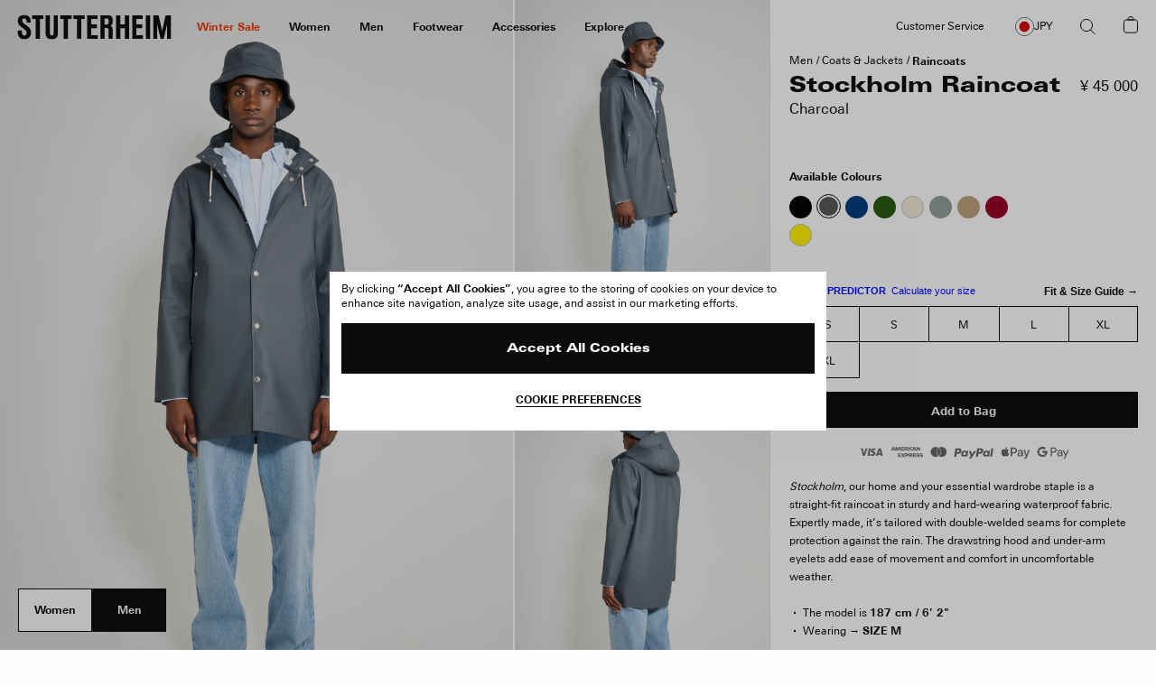

--- FILE ---
content_type: text/html; charset=utf-8
request_url: https://www.google.com/recaptcha/api2/anchor?ar=1&k=6Ld7qYkqAAAAADrH3SlfHP84RVnvxQLv0vCn9mxG&co=aHR0cHM6Ly9zdHV0dGVyaGVpbS5jb206NDQz&hl=en&v=N67nZn4AqZkNcbeMu4prBgzg&size=invisible&anchor-ms=20000&execute-ms=30000&cb=v1h4a4qx9udh
body_size: 49018
content:
<!DOCTYPE HTML><html dir="ltr" lang="en"><head><meta http-equiv="Content-Type" content="text/html; charset=UTF-8">
<meta http-equiv="X-UA-Compatible" content="IE=edge">
<title>reCAPTCHA</title>
<style type="text/css">
/* cyrillic-ext */
@font-face {
  font-family: 'Roboto';
  font-style: normal;
  font-weight: 400;
  font-stretch: 100%;
  src: url(//fonts.gstatic.com/s/roboto/v48/KFO7CnqEu92Fr1ME7kSn66aGLdTylUAMa3GUBHMdazTgWw.woff2) format('woff2');
  unicode-range: U+0460-052F, U+1C80-1C8A, U+20B4, U+2DE0-2DFF, U+A640-A69F, U+FE2E-FE2F;
}
/* cyrillic */
@font-face {
  font-family: 'Roboto';
  font-style: normal;
  font-weight: 400;
  font-stretch: 100%;
  src: url(//fonts.gstatic.com/s/roboto/v48/KFO7CnqEu92Fr1ME7kSn66aGLdTylUAMa3iUBHMdazTgWw.woff2) format('woff2');
  unicode-range: U+0301, U+0400-045F, U+0490-0491, U+04B0-04B1, U+2116;
}
/* greek-ext */
@font-face {
  font-family: 'Roboto';
  font-style: normal;
  font-weight: 400;
  font-stretch: 100%;
  src: url(//fonts.gstatic.com/s/roboto/v48/KFO7CnqEu92Fr1ME7kSn66aGLdTylUAMa3CUBHMdazTgWw.woff2) format('woff2');
  unicode-range: U+1F00-1FFF;
}
/* greek */
@font-face {
  font-family: 'Roboto';
  font-style: normal;
  font-weight: 400;
  font-stretch: 100%;
  src: url(//fonts.gstatic.com/s/roboto/v48/KFO7CnqEu92Fr1ME7kSn66aGLdTylUAMa3-UBHMdazTgWw.woff2) format('woff2');
  unicode-range: U+0370-0377, U+037A-037F, U+0384-038A, U+038C, U+038E-03A1, U+03A3-03FF;
}
/* math */
@font-face {
  font-family: 'Roboto';
  font-style: normal;
  font-weight: 400;
  font-stretch: 100%;
  src: url(//fonts.gstatic.com/s/roboto/v48/KFO7CnqEu92Fr1ME7kSn66aGLdTylUAMawCUBHMdazTgWw.woff2) format('woff2');
  unicode-range: U+0302-0303, U+0305, U+0307-0308, U+0310, U+0312, U+0315, U+031A, U+0326-0327, U+032C, U+032F-0330, U+0332-0333, U+0338, U+033A, U+0346, U+034D, U+0391-03A1, U+03A3-03A9, U+03B1-03C9, U+03D1, U+03D5-03D6, U+03F0-03F1, U+03F4-03F5, U+2016-2017, U+2034-2038, U+203C, U+2040, U+2043, U+2047, U+2050, U+2057, U+205F, U+2070-2071, U+2074-208E, U+2090-209C, U+20D0-20DC, U+20E1, U+20E5-20EF, U+2100-2112, U+2114-2115, U+2117-2121, U+2123-214F, U+2190, U+2192, U+2194-21AE, U+21B0-21E5, U+21F1-21F2, U+21F4-2211, U+2213-2214, U+2216-22FF, U+2308-230B, U+2310, U+2319, U+231C-2321, U+2336-237A, U+237C, U+2395, U+239B-23B7, U+23D0, U+23DC-23E1, U+2474-2475, U+25AF, U+25B3, U+25B7, U+25BD, U+25C1, U+25CA, U+25CC, U+25FB, U+266D-266F, U+27C0-27FF, U+2900-2AFF, U+2B0E-2B11, U+2B30-2B4C, U+2BFE, U+3030, U+FF5B, U+FF5D, U+1D400-1D7FF, U+1EE00-1EEFF;
}
/* symbols */
@font-face {
  font-family: 'Roboto';
  font-style: normal;
  font-weight: 400;
  font-stretch: 100%;
  src: url(//fonts.gstatic.com/s/roboto/v48/KFO7CnqEu92Fr1ME7kSn66aGLdTylUAMaxKUBHMdazTgWw.woff2) format('woff2');
  unicode-range: U+0001-000C, U+000E-001F, U+007F-009F, U+20DD-20E0, U+20E2-20E4, U+2150-218F, U+2190, U+2192, U+2194-2199, U+21AF, U+21E6-21F0, U+21F3, U+2218-2219, U+2299, U+22C4-22C6, U+2300-243F, U+2440-244A, U+2460-24FF, U+25A0-27BF, U+2800-28FF, U+2921-2922, U+2981, U+29BF, U+29EB, U+2B00-2BFF, U+4DC0-4DFF, U+FFF9-FFFB, U+10140-1018E, U+10190-1019C, U+101A0, U+101D0-101FD, U+102E0-102FB, U+10E60-10E7E, U+1D2C0-1D2D3, U+1D2E0-1D37F, U+1F000-1F0FF, U+1F100-1F1AD, U+1F1E6-1F1FF, U+1F30D-1F30F, U+1F315, U+1F31C, U+1F31E, U+1F320-1F32C, U+1F336, U+1F378, U+1F37D, U+1F382, U+1F393-1F39F, U+1F3A7-1F3A8, U+1F3AC-1F3AF, U+1F3C2, U+1F3C4-1F3C6, U+1F3CA-1F3CE, U+1F3D4-1F3E0, U+1F3ED, U+1F3F1-1F3F3, U+1F3F5-1F3F7, U+1F408, U+1F415, U+1F41F, U+1F426, U+1F43F, U+1F441-1F442, U+1F444, U+1F446-1F449, U+1F44C-1F44E, U+1F453, U+1F46A, U+1F47D, U+1F4A3, U+1F4B0, U+1F4B3, U+1F4B9, U+1F4BB, U+1F4BF, U+1F4C8-1F4CB, U+1F4D6, U+1F4DA, U+1F4DF, U+1F4E3-1F4E6, U+1F4EA-1F4ED, U+1F4F7, U+1F4F9-1F4FB, U+1F4FD-1F4FE, U+1F503, U+1F507-1F50B, U+1F50D, U+1F512-1F513, U+1F53E-1F54A, U+1F54F-1F5FA, U+1F610, U+1F650-1F67F, U+1F687, U+1F68D, U+1F691, U+1F694, U+1F698, U+1F6AD, U+1F6B2, U+1F6B9-1F6BA, U+1F6BC, U+1F6C6-1F6CF, U+1F6D3-1F6D7, U+1F6E0-1F6EA, U+1F6F0-1F6F3, U+1F6F7-1F6FC, U+1F700-1F7FF, U+1F800-1F80B, U+1F810-1F847, U+1F850-1F859, U+1F860-1F887, U+1F890-1F8AD, U+1F8B0-1F8BB, U+1F8C0-1F8C1, U+1F900-1F90B, U+1F93B, U+1F946, U+1F984, U+1F996, U+1F9E9, U+1FA00-1FA6F, U+1FA70-1FA7C, U+1FA80-1FA89, U+1FA8F-1FAC6, U+1FACE-1FADC, U+1FADF-1FAE9, U+1FAF0-1FAF8, U+1FB00-1FBFF;
}
/* vietnamese */
@font-face {
  font-family: 'Roboto';
  font-style: normal;
  font-weight: 400;
  font-stretch: 100%;
  src: url(//fonts.gstatic.com/s/roboto/v48/KFO7CnqEu92Fr1ME7kSn66aGLdTylUAMa3OUBHMdazTgWw.woff2) format('woff2');
  unicode-range: U+0102-0103, U+0110-0111, U+0128-0129, U+0168-0169, U+01A0-01A1, U+01AF-01B0, U+0300-0301, U+0303-0304, U+0308-0309, U+0323, U+0329, U+1EA0-1EF9, U+20AB;
}
/* latin-ext */
@font-face {
  font-family: 'Roboto';
  font-style: normal;
  font-weight: 400;
  font-stretch: 100%;
  src: url(//fonts.gstatic.com/s/roboto/v48/KFO7CnqEu92Fr1ME7kSn66aGLdTylUAMa3KUBHMdazTgWw.woff2) format('woff2');
  unicode-range: U+0100-02BA, U+02BD-02C5, U+02C7-02CC, U+02CE-02D7, U+02DD-02FF, U+0304, U+0308, U+0329, U+1D00-1DBF, U+1E00-1E9F, U+1EF2-1EFF, U+2020, U+20A0-20AB, U+20AD-20C0, U+2113, U+2C60-2C7F, U+A720-A7FF;
}
/* latin */
@font-face {
  font-family: 'Roboto';
  font-style: normal;
  font-weight: 400;
  font-stretch: 100%;
  src: url(//fonts.gstatic.com/s/roboto/v48/KFO7CnqEu92Fr1ME7kSn66aGLdTylUAMa3yUBHMdazQ.woff2) format('woff2');
  unicode-range: U+0000-00FF, U+0131, U+0152-0153, U+02BB-02BC, U+02C6, U+02DA, U+02DC, U+0304, U+0308, U+0329, U+2000-206F, U+20AC, U+2122, U+2191, U+2193, U+2212, U+2215, U+FEFF, U+FFFD;
}
/* cyrillic-ext */
@font-face {
  font-family: 'Roboto';
  font-style: normal;
  font-weight: 500;
  font-stretch: 100%;
  src: url(//fonts.gstatic.com/s/roboto/v48/KFO7CnqEu92Fr1ME7kSn66aGLdTylUAMa3GUBHMdazTgWw.woff2) format('woff2');
  unicode-range: U+0460-052F, U+1C80-1C8A, U+20B4, U+2DE0-2DFF, U+A640-A69F, U+FE2E-FE2F;
}
/* cyrillic */
@font-face {
  font-family: 'Roboto';
  font-style: normal;
  font-weight: 500;
  font-stretch: 100%;
  src: url(//fonts.gstatic.com/s/roboto/v48/KFO7CnqEu92Fr1ME7kSn66aGLdTylUAMa3iUBHMdazTgWw.woff2) format('woff2');
  unicode-range: U+0301, U+0400-045F, U+0490-0491, U+04B0-04B1, U+2116;
}
/* greek-ext */
@font-face {
  font-family: 'Roboto';
  font-style: normal;
  font-weight: 500;
  font-stretch: 100%;
  src: url(//fonts.gstatic.com/s/roboto/v48/KFO7CnqEu92Fr1ME7kSn66aGLdTylUAMa3CUBHMdazTgWw.woff2) format('woff2');
  unicode-range: U+1F00-1FFF;
}
/* greek */
@font-face {
  font-family: 'Roboto';
  font-style: normal;
  font-weight: 500;
  font-stretch: 100%;
  src: url(//fonts.gstatic.com/s/roboto/v48/KFO7CnqEu92Fr1ME7kSn66aGLdTylUAMa3-UBHMdazTgWw.woff2) format('woff2');
  unicode-range: U+0370-0377, U+037A-037F, U+0384-038A, U+038C, U+038E-03A1, U+03A3-03FF;
}
/* math */
@font-face {
  font-family: 'Roboto';
  font-style: normal;
  font-weight: 500;
  font-stretch: 100%;
  src: url(//fonts.gstatic.com/s/roboto/v48/KFO7CnqEu92Fr1ME7kSn66aGLdTylUAMawCUBHMdazTgWw.woff2) format('woff2');
  unicode-range: U+0302-0303, U+0305, U+0307-0308, U+0310, U+0312, U+0315, U+031A, U+0326-0327, U+032C, U+032F-0330, U+0332-0333, U+0338, U+033A, U+0346, U+034D, U+0391-03A1, U+03A3-03A9, U+03B1-03C9, U+03D1, U+03D5-03D6, U+03F0-03F1, U+03F4-03F5, U+2016-2017, U+2034-2038, U+203C, U+2040, U+2043, U+2047, U+2050, U+2057, U+205F, U+2070-2071, U+2074-208E, U+2090-209C, U+20D0-20DC, U+20E1, U+20E5-20EF, U+2100-2112, U+2114-2115, U+2117-2121, U+2123-214F, U+2190, U+2192, U+2194-21AE, U+21B0-21E5, U+21F1-21F2, U+21F4-2211, U+2213-2214, U+2216-22FF, U+2308-230B, U+2310, U+2319, U+231C-2321, U+2336-237A, U+237C, U+2395, U+239B-23B7, U+23D0, U+23DC-23E1, U+2474-2475, U+25AF, U+25B3, U+25B7, U+25BD, U+25C1, U+25CA, U+25CC, U+25FB, U+266D-266F, U+27C0-27FF, U+2900-2AFF, U+2B0E-2B11, U+2B30-2B4C, U+2BFE, U+3030, U+FF5B, U+FF5D, U+1D400-1D7FF, U+1EE00-1EEFF;
}
/* symbols */
@font-face {
  font-family: 'Roboto';
  font-style: normal;
  font-weight: 500;
  font-stretch: 100%;
  src: url(//fonts.gstatic.com/s/roboto/v48/KFO7CnqEu92Fr1ME7kSn66aGLdTylUAMaxKUBHMdazTgWw.woff2) format('woff2');
  unicode-range: U+0001-000C, U+000E-001F, U+007F-009F, U+20DD-20E0, U+20E2-20E4, U+2150-218F, U+2190, U+2192, U+2194-2199, U+21AF, U+21E6-21F0, U+21F3, U+2218-2219, U+2299, U+22C4-22C6, U+2300-243F, U+2440-244A, U+2460-24FF, U+25A0-27BF, U+2800-28FF, U+2921-2922, U+2981, U+29BF, U+29EB, U+2B00-2BFF, U+4DC0-4DFF, U+FFF9-FFFB, U+10140-1018E, U+10190-1019C, U+101A0, U+101D0-101FD, U+102E0-102FB, U+10E60-10E7E, U+1D2C0-1D2D3, U+1D2E0-1D37F, U+1F000-1F0FF, U+1F100-1F1AD, U+1F1E6-1F1FF, U+1F30D-1F30F, U+1F315, U+1F31C, U+1F31E, U+1F320-1F32C, U+1F336, U+1F378, U+1F37D, U+1F382, U+1F393-1F39F, U+1F3A7-1F3A8, U+1F3AC-1F3AF, U+1F3C2, U+1F3C4-1F3C6, U+1F3CA-1F3CE, U+1F3D4-1F3E0, U+1F3ED, U+1F3F1-1F3F3, U+1F3F5-1F3F7, U+1F408, U+1F415, U+1F41F, U+1F426, U+1F43F, U+1F441-1F442, U+1F444, U+1F446-1F449, U+1F44C-1F44E, U+1F453, U+1F46A, U+1F47D, U+1F4A3, U+1F4B0, U+1F4B3, U+1F4B9, U+1F4BB, U+1F4BF, U+1F4C8-1F4CB, U+1F4D6, U+1F4DA, U+1F4DF, U+1F4E3-1F4E6, U+1F4EA-1F4ED, U+1F4F7, U+1F4F9-1F4FB, U+1F4FD-1F4FE, U+1F503, U+1F507-1F50B, U+1F50D, U+1F512-1F513, U+1F53E-1F54A, U+1F54F-1F5FA, U+1F610, U+1F650-1F67F, U+1F687, U+1F68D, U+1F691, U+1F694, U+1F698, U+1F6AD, U+1F6B2, U+1F6B9-1F6BA, U+1F6BC, U+1F6C6-1F6CF, U+1F6D3-1F6D7, U+1F6E0-1F6EA, U+1F6F0-1F6F3, U+1F6F7-1F6FC, U+1F700-1F7FF, U+1F800-1F80B, U+1F810-1F847, U+1F850-1F859, U+1F860-1F887, U+1F890-1F8AD, U+1F8B0-1F8BB, U+1F8C0-1F8C1, U+1F900-1F90B, U+1F93B, U+1F946, U+1F984, U+1F996, U+1F9E9, U+1FA00-1FA6F, U+1FA70-1FA7C, U+1FA80-1FA89, U+1FA8F-1FAC6, U+1FACE-1FADC, U+1FADF-1FAE9, U+1FAF0-1FAF8, U+1FB00-1FBFF;
}
/* vietnamese */
@font-face {
  font-family: 'Roboto';
  font-style: normal;
  font-weight: 500;
  font-stretch: 100%;
  src: url(//fonts.gstatic.com/s/roboto/v48/KFO7CnqEu92Fr1ME7kSn66aGLdTylUAMa3OUBHMdazTgWw.woff2) format('woff2');
  unicode-range: U+0102-0103, U+0110-0111, U+0128-0129, U+0168-0169, U+01A0-01A1, U+01AF-01B0, U+0300-0301, U+0303-0304, U+0308-0309, U+0323, U+0329, U+1EA0-1EF9, U+20AB;
}
/* latin-ext */
@font-face {
  font-family: 'Roboto';
  font-style: normal;
  font-weight: 500;
  font-stretch: 100%;
  src: url(//fonts.gstatic.com/s/roboto/v48/KFO7CnqEu92Fr1ME7kSn66aGLdTylUAMa3KUBHMdazTgWw.woff2) format('woff2');
  unicode-range: U+0100-02BA, U+02BD-02C5, U+02C7-02CC, U+02CE-02D7, U+02DD-02FF, U+0304, U+0308, U+0329, U+1D00-1DBF, U+1E00-1E9F, U+1EF2-1EFF, U+2020, U+20A0-20AB, U+20AD-20C0, U+2113, U+2C60-2C7F, U+A720-A7FF;
}
/* latin */
@font-face {
  font-family: 'Roboto';
  font-style: normal;
  font-weight: 500;
  font-stretch: 100%;
  src: url(//fonts.gstatic.com/s/roboto/v48/KFO7CnqEu92Fr1ME7kSn66aGLdTylUAMa3yUBHMdazQ.woff2) format('woff2');
  unicode-range: U+0000-00FF, U+0131, U+0152-0153, U+02BB-02BC, U+02C6, U+02DA, U+02DC, U+0304, U+0308, U+0329, U+2000-206F, U+20AC, U+2122, U+2191, U+2193, U+2212, U+2215, U+FEFF, U+FFFD;
}
/* cyrillic-ext */
@font-face {
  font-family: 'Roboto';
  font-style: normal;
  font-weight: 900;
  font-stretch: 100%;
  src: url(//fonts.gstatic.com/s/roboto/v48/KFO7CnqEu92Fr1ME7kSn66aGLdTylUAMa3GUBHMdazTgWw.woff2) format('woff2');
  unicode-range: U+0460-052F, U+1C80-1C8A, U+20B4, U+2DE0-2DFF, U+A640-A69F, U+FE2E-FE2F;
}
/* cyrillic */
@font-face {
  font-family: 'Roboto';
  font-style: normal;
  font-weight: 900;
  font-stretch: 100%;
  src: url(//fonts.gstatic.com/s/roboto/v48/KFO7CnqEu92Fr1ME7kSn66aGLdTylUAMa3iUBHMdazTgWw.woff2) format('woff2');
  unicode-range: U+0301, U+0400-045F, U+0490-0491, U+04B0-04B1, U+2116;
}
/* greek-ext */
@font-face {
  font-family: 'Roboto';
  font-style: normal;
  font-weight: 900;
  font-stretch: 100%;
  src: url(//fonts.gstatic.com/s/roboto/v48/KFO7CnqEu92Fr1ME7kSn66aGLdTylUAMa3CUBHMdazTgWw.woff2) format('woff2');
  unicode-range: U+1F00-1FFF;
}
/* greek */
@font-face {
  font-family: 'Roboto';
  font-style: normal;
  font-weight: 900;
  font-stretch: 100%;
  src: url(//fonts.gstatic.com/s/roboto/v48/KFO7CnqEu92Fr1ME7kSn66aGLdTylUAMa3-UBHMdazTgWw.woff2) format('woff2');
  unicode-range: U+0370-0377, U+037A-037F, U+0384-038A, U+038C, U+038E-03A1, U+03A3-03FF;
}
/* math */
@font-face {
  font-family: 'Roboto';
  font-style: normal;
  font-weight: 900;
  font-stretch: 100%;
  src: url(//fonts.gstatic.com/s/roboto/v48/KFO7CnqEu92Fr1ME7kSn66aGLdTylUAMawCUBHMdazTgWw.woff2) format('woff2');
  unicode-range: U+0302-0303, U+0305, U+0307-0308, U+0310, U+0312, U+0315, U+031A, U+0326-0327, U+032C, U+032F-0330, U+0332-0333, U+0338, U+033A, U+0346, U+034D, U+0391-03A1, U+03A3-03A9, U+03B1-03C9, U+03D1, U+03D5-03D6, U+03F0-03F1, U+03F4-03F5, U+2016-2017, U+2034-2038, U+203C, U+2040, U+2043, U+2047, U+2050, U+2057, U+205F, U+2070-2071, U+2074-208E, U+2090-209C, U+20D0-20DC, U+20E1, U+20E5-20EF, U+2100-2112, U+2114-2115, U+2117-2121, U+2123-214F, U+2190, U+2192, U+2194-21AE, U+21B0-21E5, U+21F1-21F2, U+21F4-2211, U+2213-2214, U+2216-22FF, U+2308-230B, U+2310, U+2319, U+231C-2321, U+2336-237A, U+237C, U+2395, U+239B-23B7, U+23D0, U+23DC-23E1, U+2474-2475, U+25AF, U+25B3, U+25B7, U+25BD, U+25C1, U+25CA, U+25CC, U+25FB, U+266D-266F, U+27C0-27FF, U+2900-2AFF, U+2B0E-2B11, U+2B30-2B4C, U+2BFE, U+3030, U+FF5B, U+FF5D, U+1D400-1D7FF, U+1EE00-1EEFF;
}
/* symbols */
@font-face {
  font-family: 'Roboto';
  font-style: normal;
  font-weight: 900;
  font-stretch: 100%;
  src: url(//fonts.gstatic.com/s/roboto/v48/KFO7CnqEu92Fr1ME7kSn66aGLdTylUAMaxKUBHMdazTgWw.woff2) format('woff2');
  unicode-range: U+0001-000C, U+000E-001F, U+007F-009F, U+20DD-20E0, U+20E2-20E4, U+2150-218F, U+2190, U+2192, U+2194-2199, U+21AF, U+21E6-21F0, U+21F3, U+2218-2219, U+2299, U+22C4-22C6, U+2300-243F, U+2440-244A, U+2460-24FF, U+25A0-27BF, U+2800-28FF, U+2921-2922, U+2981, U+29BF, U+29EB, U+2B00-2BFF, U+4DC0-4DFF, U+FFF9-FFFB, U+10140-1018E, U+10190-1019C, U+101A0, U+101D0-101FD, U+102E0-102FB, U+10E60-10E7E, U+1D2C0-1D2D3, U+1D2E0-1D37F, U+1F000-1F0FF, U+1F100-1F1AD, U+1F1E6-1F1FF, U+1F30D-1F30F, U+1F315, U+1F31C, U+1F31E, U+1F320-1F32C, U+1F336, U+1F378, U+1F37D, U+1F382, U+1F393-1F39F, U+1F3A7-1F3A8, U+1F3AC-1F3AF, U+1F3C2, U+1F3C4-1F3C6, U+1F3CA-1F3CE, U+1F3D4-1F3E0, U+1F3ED, U+1F3F1-1F3F3, U+1F3F5-1F3F7, U+1F408, U+1F415, U+1F41F, U+1F426, U+1F43F, U+1F441-1F442, U+1F444, U+1F446-1F449, U+1F44C-1F44E, U+1F453, U+1F46A, U+1F47D, U+1F4A3, U+1F4B0, U+1F4B3, U+1F4B9, U+1F4BB, U+1F4BF, U+1F4C8-1F4CB, U+1F4D6, U+1F4DA, U+1F4DF, U+1F4E3-1F4E6, U+1F4EA-1F4ED, U+1F4F7, U+1F4F9-1F4FB, U+1F4FD-1F4FE, U+1F503, U+1F507-1F50B, U+1F50D, U+1F512-1F513, U+1F53E-1F54A, U+1F54F-1F5FA, U+1F610, U+1F650-1F67F, U+1F687, U+1F68D, U+1F691, U+1F694, U+1F698, U+1F6AD, U+1F6B2, U+1F6B9-1F6BA, U+1F6BC, U+1F6C6-1F6CF, U+1F6D3-1F6D7, U+1F6E0-1F6EA, U+1F6F0-1F6F3, U+1F6F7-1F6FC, U+1F700-1F7FF, U+1F800-1F80B, U+1F810-1F847, U+1F850-1F859, U+1F860-1F887, U+1F890-1F8AD, U+1F8B0-1F8BB, U+1F8C0-1F8C1, U+1F900-1F90B, U+1F93B, U+1F946, U+1F984, U+1F996, U+1F9E9, U+1FA00-1FA6F, U+1FA70-1FA7C, U+1FA80-1FA89, U+1FA8F-1FAC6, U+1FACE-1FADC, U+1FADF-1FAE9, U+1FAF0-1FAF8, U+1FB00-1FBFF;
}
/* vietnamese */
@font-face {
  font-family: 'Roboto';
  font-style: normal;
  font-weight: 900;
  font-stretch: 100%;
  src: url(//fonts.gstatic.com/s/roboto/v48/KFO7CnqEu92Fr1ME7kSn66aGLdTylUAMa3OUBHMdazTgWw.woff2) format('woff2');
  unicode-range: U+0102-0103, U+0110-0111, U+0128-0129, U+0168-0169, U+01A0-01A1, U+01AF-01B0, U+0300-0301, U+0303-0304, U+0308-0309, U+0323, U+0329, U+1EA0-1EF9, U+20AB;
}
/* latin-ext */
@font-face {
  font-family: 'Roboto';
  font-style: normal;
  font-weight: 900;
  font-stretch: 100%;
  src: url(//fonts.gstatic.com/s/roboto/v48/KFO7CnqEu92Fr1ME7kSn66aGLdTylUAMa3KUBHMdazTgWw.woff2) format('woff2');
  unicode-range: U+0100-02BA, U+02BD-02C5, U+02C7-02CC, U+02CE-02D7, U+02DD-02FF, U+0304, U+0308, U+0329, U+1D00-1DBF, U+1E00-1E9F, U+1EF2-1EFF, U+2020, U+20A0-20AB, U+20AD-20C0, U+2113, U+2C60-2C7F, U+A720-A7FF;
}
/* latin */
@font-face {
  font-family: 'Roboto';
  font-style: normal;
  font-weight: 900;
  font-stretch: 100%;
  src: url(//fonts.gstatic.com/s/roboto/v48/KFO7CnqEu92Fr1ME7kSn66aGLdTylUAMa3yUBHMdazQ.woff2) format('woff2');
  unicode-range: U+0000-00FF, U+0131, U+0152-0153, U+02BB-02BC, U+02C6, U+02DA, U+02DC, U+0304, U+0308, U+0329, U+2000-206F, U+20AC, U+2122, U+2191, U+2193, U+2212, U+2215, U+FEFF, U+FFFD;
}

</style>
<link rel="stylesheet" type="text/css" href="https://www.gstatic.com/recaptcha/releases/N67nZn4AqZkNcbeMu4prBgzg/styles__ltr.css">
<script nonce="IoA-1Lgrbr0ImdQiSijfrQ" type="text/javascript">window['__recaptcha_api'] = 'https://www.google.com/recaptcha/api2/';</script>
<script type="text/javascript" src="https://www.gstatic.com/recaptcha/releases/N67nZn4AqZkNcbeMu4prBgzg/recaptcha__en.js" nonce="IoA-1Lgrbr0ImdQiSijfrQ">
      
    </script></head>
<body><div id="rc-anchor-alert" class="rc-anchor-alert"></div>
<input type="hidden" id="recaptcha-token" value="[base64]">
<script type="text/javascript" nonce="IoA-1Lgrbr0ImdQiSijfrQ">
      recaptcha.anchor.Main.init("[\x22ainput\x22,[\x22bgdata\x22,\x22\x22,\[base64]/[base64]/[base64]/[base64]/[base64]/[base64]/KGcoTywyNTMsTy5PKSxVRyhPLEMpKTpnKE8sMjUzLEMpLE8pKSxsKSksTykpfSxieT1mdW5jdGlvbihDLE8sdSxsKXtmb3IobD0odT1SKEMpLDApO08+MDtPLS0pbD1sPDw4fFooQyk7ZyhDLHUsbCl9LFVHPWZ1bmN0aW9uKEMsTyl7Qy5pLmxlbmd0aD4xMDQ/[base64]/[base64]/[base64]/[base64]/[base64]/[base64]/[base64]\\u003d\x22,\[base64]\x22,\[base64]/IlnCp2UZRHlgecOWWMK/[base64]/Cj0PCgnwdwrXDjibDo1zCt8KqXMOYwrNPwrLCg3DCrn3Dq8KbHjDDqMOLd8KGw4/DuFlzKFbCsMOJbVHCmWhsw63Dl8KoXV7Do8OZwowTwpIZMsKxOsK3d3nCvGzChB8Lw4VQXU3CvMKZw67CpcOzw7DCi8OZw58lwo9Mwp7CtsKKwo/Cn8O/wpQCw4XClTXCkXZ0w67DpMKzw7zDtsOxwp/DlsKPCXPCnMKRaVMGF8KAMcKsMzHCusKFw4xrw4/CtcOFwpHDihlncsKTE8KwwojCs8KtAD3CoBNmw6/Dp8Kywo/[base64]/DqsKUCsOtw7BHXibCmw7CsB7Cpn8ycQ/[base64]/DrCpadsOINTfCmsOLwr/DgMKJwovDn1hUXw4EUiZXM8KQw5pfblrDlMKyLcKJUQrDkQ/CmSDCi8OWw7rCjwHDjsKzwqHChMOxFsOmE8OTaGnCr0pkRsKQw7XDosO3wrLDh8KDw5BdwoBIw7TDl8KhdsK/[base64]/fsO6wrR0D8Kzw77CtcOHbR/CpDANwoLCumoMwqFww6jDpcKww4IMCsKywoHDlkLDmkjDosKgFF1zVcO/w7bDpMKbBnZBw7LDicOXwpRQB8OIw5/CrH16w4rDtTFvwo/DmTwTwrJUGMKmwoJ/w49AbsONTkrCnANtV8KAwobCpMOuw63CpMOAwrZrRDHDn8OIwo3CpSRpJMOZw6lTXsOJw4VQXcOZw4bDkglhw4B3woHClCBlesOJwrLDnsOrLcKTwoXDj8KkccORw4rCuCtfd00EFArClMOqw6VDDcOgKTMPw6vDl07CrQnDtXFZb8K/w7VDW8K+wqUjw6zDj8Ozcz/CvcKceTjCo2PCgsKcOcOIwpzCulY1wqTCj8OVw7HDpsK0wrPCplw5B8OcKUpTw57CgMK9wrvDrcO7w5nDsMKNwqtww5xkZcOvw5/Cqj9Welg6wpINU8Kaw4PCisKvw44swrXDqsOkfMKRwqXCrcOBekHDhcKcwq0Rw54vw6pndGkewrJjJVMjFsK8Z13Dklk9KVwUwpLDo8OtbMO5dMOKw74gw6Y8w7HCnsKEwpTDqsKVbT/[base64]/CmsOUwq8QwrwEHRd6Qn5Tw5LDr1HDnQfCqRzCksKmEARkZXpnwqEBwoNpfsKpw7BFSl/CpMK+w4/CgcK8YcO3eMKsw5fCucKCwrnDnDfCvsOxw57DuMKhLVAawqjCqsOtwp3DlAJ2w5fDtsK/w6bCoggiw4QWDcKHXxjCosKRw6IObsONGHXCvFprIm9XaMKmw4tqFSHDsW/CkyBmFkNEYBDDvsOCwqnCk1TDmQYCZSV/woofOlkbwpbCsMK5woxHw7BSw5TDmsKWwroOw70wwpjDgy3CjDbCocK8wonDr2LDjFrChMKGwoR2wpgawpdBEcKXwojDvhNXB8K8w6RDasODNMK2ZMK7YlJ3asO3V8ObS1wMcFtxw4NSw73DhFUTS8KlWEoNw7hhC2fCpQTDsMO/[base64]/CiMOWHMK0w7cCw6vDvVPDoQ3CnyhfT3xtWMObN3chwrLCtX55AcO3w6x4HxvDmFd0w6Ifw4FCK3/DjTwRw5zDjcK6wqV0F8ORw6wycW3DiykAKHhaw73Ct8KwWiABw4rCrsOvw4bDusOiVsKSw73Dt8KXwoxXw7DCiMO7w7E0wpnCrsK1w73DmD8Zw6HCqEnDtcKPNBjCgQLDg0/[base64]/CpgTDqxzClcK4DzHDqcOhw53ChC9LW8Omwq0lTVU3RMO1w4TCly/DrW0kwoFVZsOfUwBVwrjDuMOUWUgtQA/CtMOOE3rCkzfChcKRNMOnVWNmwpNUXcKywrDCtis+LsOFJsK1PFTDosOkwrZPwpTDsEPDuMOZw7VGQnM7w6/[base64]/EHQfOcKyw7/[base64]/CqjtgfMKjw6XCnMKxQcODw7HDj8K1wpFHTlB9F8KlJcOFwoAdPsO4G8OHEsKrw4TDtFLCtXnDqcKKwqzCl8K9wrxmasOtw5PDih0MXyzChSVhwqcKwookwp7CsWzCq8Kdw6HDo1RzwobCmcOqPwPCu8OWw7R0wojCrA1aw75FwrBYw5hBw5/CncO2fcOOwowIwp9VOcKoB8O+eDbCgGTDqsOGccKOXMKawr12w59LO8OrwqQnwrl0w7ALBMK4w5/DqcO7VXc/w6BUwoDCnMOdFcO5w5TCv8Kjwr1OwoLDoMKYw6zCssKuDgxDwolPw4xdNjpBwr9xIMKLYcOTwoAhw4oYwq/[base64]/[base64]/w6ZwRUgfw5fDuMO0KxvDgsKow5hnw6nDgwIdwqFUX8OywofCk8KeCsK/NxrCmS5BX1fCjMKhUWfDhEvDncKnwqLDrMOTwqU6YAPCpEnCkF81wqFLC8KpBcKRI27DvMKywqQiwpR/eGHDtknCv8KAPRRAMykLDg7CtsKvwpIpw7/CjsKPwr4FFnsIMVs1csO7A8Kfw750ecKSw7QXwrIUw7jDhx3CpkrCjcK/[base64]/DknUTIkHCssKJenXDrAnDmG3DvFIlw4QkUDXCiMO1acKjw5DCqMKFwoPCiEVldsK2GBLDnMK8w7nCsyzCgAzCrsOEfMOhbcKww6NHwovCqxdsPnt4w6tLw4xyBkt/YFRbw7IVw61ww6zDgFQiFGjCm8KHw61fw5o9w4DCnsO0wpvDrsKLVcOzKgdSw5RlwrsYw51Sw4QJwqnDtBTCk3/CncO+w5BHMREhwoXDlMOja8KhBiJmwpMdYjMYdcKcZ0IgGMKJf8OTwpPDp8Kzfj/Cg8KtTVBEDkVFw7TCuwrDlEbDgXArTcKIAHTCsX5ea8KeOsOwR8Okw6/DksK3PE4iwrnClcOGw7lefDtIAVzCqRpPw4bCrsK5BWLChnNuFzTDhw/CnMKLDF96MwvCi1g2w4FdwqTCn8ONwovDm2XDo8KfLcOIw7rCiRERwprCgE/DjFYWTV3DlChwwpUzQ8O/w6sVwo9Zw6gjw4YYw41GFsKAw4cXw5TDvzQ8Ew3ChsKZXsOjFcOAw4gCBsO2YinCnFo3woTCgzXDq3V8wqgtw4VVARssBjjDmSnDvsOZQ8KdRT/CuMK9wpRgXCB0w57Dp8K/ZSjCkQI6w43CisKTwrPCpMOsQcKzeRhbbSYEwplZwqE9w6t3wpPDslHDm03CpRFjw5/CkA15w6krT05fwqLCjBLDlcOGUhoMfG3Dn1DDqsKicFvDgsO3w7BucAcjwrNCd8KCCcOywr1Ow61wb8OuZcOZw4pSwrLDvBXCmMOxwpgaY8Kxw6oPe2/CvnR9OcO0TsOZCcOHbMKMaG7DigvDkE/[base64]/DlMOiwoTCo2dOS8K5TsKyw7BnaMKhw74bc8KSwoDCpSZ8YDthP2/DrVZDwrcBa3Idcz8Qw48twrvDhTRDAMOGTjbDjgfCknPDpcKqVMKgw4J1BD0IwpgfX1kzVcKhcE8Sw4/DsipLwppVZcKxABYoPsOtw7rDvcOAwo7Di8Oqa8OSwolYTcKBw7PDncOjwovCglQMX0bDg0chwr/CkGLDqzgRwrMGC8OKwr/DvsODw7HCi8O2F1rDjj4lw4bDmcOydcOaw7kJwqvCm0PDmjjDiFzCk31WfMOIVCfDrzBzw7bDj34gwp5sw58WH1XDmsOQIsKTU8OFfMKMYsKVTsOPWSNOGsOdcMOqFRgSw67Ch1DCkE3CmxfCs2LDpz9Ow7YiHcOCbnJUwoTDvyogOn7CggQQwrTDljbDh8KXw6/DuF9Ww4fDvDA3wqDDucOLwrvDq8KqLWjCn8KyaRkEwoIaw75swozDsG/[base64]/[base64]/DhzYbb8OKwr/[base64]/DhMOdw4rChV3CocKHasKGVcKHwqdSwoJ1w5/DryPDpnTCtMKQw7ZkWTMpM8KQwqLDlVLDj8KOHTLDuSUBwqbCvcObwqZawr/[base64]/NsKzwr89YsKIw5PCinNyPgzDtzo7E3ZQw4bCjmLCosKdw5jDuHh1FsKZbyLCjlfDmCLClQXCpDXDmsKsw6rDvFNiwpA3BMOawqnCjEXCq8OgQsOpw4zDuHk9SWrDp8OFwrHDkWlXMHbDkcKveMKyw5VJwp/CtMKLGQ7Cj13Dvh7ClsKpwr/[base64]/CukLDmTLCnEzDqRHCr8O7Kicsw4PDlMOtfFHCs8KmesOzwq5/[base64]/DqMK2SjHCssKVwqfDhlDDsCjDsy0Dw6ciEMO6IcO9woHDmwDCjcK4wqpmGMKZw6HCksKeR04NwqjDrHfCqMKEwq5ZwrE5D8OGJ8KIXcKMUXocw5cnNMK+w7LCh2bCuEV1w4LCqMO4LsOuwrx3dcKLZGEQwp9VwrYATsK5GMKKUsOOcn5cwrjCrcOrCk4UP3t/Nlt2akDDsXsyLMOcWcO7wr3CrsKdYRgxccOiGyR6V8KPw4PDinxTwpJLRknCp1FjK3nDq8O1w6/[base64]/CkCnCuHjDuzbDp2bDm1p5wqfCg2TDlsKCwo/CvBzDsMOyRltiwo0hw757wovDnMOdamhlw4AwwqR+c8KTfcOZX8OtG0AvTMK7HTbDkMOxf8KrdVt9woHDhsO9w6/[base64]/E8O9aMOawpXCtTjDpClMKC7DhMKlCsKowrHCi0LDj8Kxw4tHw67Cl3HColXDpsKrf8OGw5MxQ8OOw5zDrsOZw5VDwobDg2bCuCJBURsdFnkRTcOYdjnCo3vDsMOqwrbDgMKwwrl2w6DDrTxAwqMBw6TDuMK+Mx4AGcKiWcKAQ8OSwo/[base64]/DksKIwojCimzCpMKDw43CuXnDsMOqZMOQw7PCmMOoajVTwpbDnsOhAlvDnFFdw5vDnCwpwoAMB3fDmVxCw7kRGiXDkQvCokvCkEMpGm8XBMOFwoNfOsKnOADDgsO3wrjDgcO7GcOyTcODwp/[base64]/CjnBBw4TCm1AEPD7DssO9w7rDpBFOQsKHw5o8w7rCmsKYwpbDjMORP8KIwokbIMOEdsKIaMObGHUmwqTCncKMGMKEU0lsN8O2FRfDiMK7w7E+RBfDu1TCjRTCicOvw7HDkSDCpSDCh8OLwr4Fw5B0wr4jwpTCnsK8wqXCkWdcwrR/f2nDocKFwoJpc1IsVkA2YU/DtMOXUwM4IzpMJsO9OMOVK8KXdBfCsMOFEhbDsMKjDsKxw6TDkjtZDj8cwol3S8Oow6/CkWh8UcKBciTCn8Ovwqd6wq4gAMKBUjfDuUPDlSsow7N4w5/[base64]/[base64]/DmcOVw653woDCicO3eSYkwrZmNwV+wrfDl1Zaf8Khwo/Chk8SMxTCgxMzw5fCgB98w5bCvcKvXgpXBE3ClwXDihkVQhljw7NywrQfFsOZw67Cj8K+RVQLwrxVXjHCrMO1w6wBwr0iw5nCjy/[base64]/CiXTDvTXCiQ3DmsKjwqrCvsOcWMO8fMOban48w5pKw7rCpG3DhsO9IcKhw4d9w4PDn11gNjvDry7Csjh0wrXDgC8KEjrDvcK8TxxWw6JyR8KBEnvCmxJPBMOew7lqw47DgMK9ZifDlsKvwrJSAsOZDlPDvBJAwqhYw5lsJmoFwr/DgMOWw7oFL3tJKznCucKaKsK+Q8Ogw4hsNDhcw5Icw7fDjkovw6vDj8KjJMOQCcOSHsKcTnTDhnI8Z2HDisKSwp9STMOvw4LDoMKdRFPCk3vDkcO6UcO+woUPwpvDscO4woHDhcOMSMO9w7fDonczQMKMwrHDhsOqb1fCiUF6OMOAfTFIw7TDscOebk/DpGgFaMO4wrlWYXB2XwDDuMKSw5R2GsOLFHvCggDDusKiw4NZwoQLwpnDpwjDhk4xwqDCgsKwwqBPKcKCSMK3QSjCsMKdA1cQw6RgCXwGYRDCqMKAwq0cSlxsEsKtw7XDlFLDkMKGw7h8w5YYwofDisKQIEQ0V8Kydz/CiArDscKBw4VjMljCksKTVm/DpMK2w40Qw7d7wo5aB3vDs8OCNMKNdcKXU0kAwpPDgFRzLy7Ck3RBMsKGKzppwpPCisKyAk/Dr8KiJsOBw6HCkMOBK8OTw7glwq/CqsK+cMKQw67DicOPWcOkewPClhXCqUkNb8KbwqLDgcO2w6oNw69aIsOPw6ZJZSfChVpBKsKNCsKRUQojw6Rvf8OJXMK+w5XCmMKywpdrRhXCt8K1woDCpQjDvBnDtsOpCsKewprDkF/Dp0jDg1PDhV8QwrQNSsOWw7DCgsOLw4cmwqHDh8OmYyZrw7t/X8Ode3pzw54jwr/[base64]/[base64]/[base64]/w5fDjMK9wpLCk0jCusOfMDLCjVzDhlEpJVsOwrYtHMOrFsKlwpTDgEvDpzDDtldeKUhcwpMIO8KEwp9pw48HS315FcOhJlDCrcKRAEU4w4/Cg37Ctm3DkgHCsEV8dlQDw6R6w4rDh37CvHbDt8Ovw6I4wrjCoXsANSVJwofCoV0IKThtFRjCksOfw5UswrE8w6Q9M8KPB8Ohw4MHwpNpQmPDvcO9w7BFw47CozIuwoUgbsK0w6XDgsKLesOkaFrDoMKQw6/DiQxZf1AwwrgDH8KyNcK6V0LCscONw4LCi8OlIMOYc2wmQhRdwpfCjn5Dw4HCsgLDgF8Gw5zCtMOMw7fCiTPDh8KpWUcQF8O2w4TDvH97wpnDlsOiwo7DrMK4HB7CnEZ7diNsa1HDhi/CnzTDsQMpw7YJw5jDn8K+XU83wpTDtsO3w7tlfXHDgMKRaMOAc8O2AcOkwpl9Fmc7w5Ziw5TDh0XDmcKEdsKSw4bDmcKRw5HDoAV8cmR6w4hHA8K2w6spPSjDuwPCj8Kxw5nDo8Okw5bCkcKlFWTDrsK9wqXDiF/CvcOaWHfCosO9wqzDtFfCszICwpABw67DlcOVXFhHKnXCvsKHwr3ClcKQbMO4W8OXLMKrd8KjHsOPSyTDogMJBcKHwpbCnMK8wqHCmnopMsKXw4fCj8O7REkLwrXCnsK5YWDDoCtcV3HCsyR/NcOfZRzCqRcwUiDCocKbQ27DqkUWw6xGIMOiIMKUwpfDv8KLwooqwrTDiBzDoMKjw4jCvCd3w6PCjcK7wpkCwqklHcOPw5ACAMOfTlcJwpXCg8Kfw4gUwq13wprDisKgH8OgDMOwJ8KnA8OBwoMzOgXDjG/[base64]/DhkvDusKfQcOvJ2AbXlcdw5TCqAFHwr3CrcOwPcKyw4/[base64]/[base64]/Cg8O0w77Djkdjw7s1w4jCgsOnw4VXSVXCocKdS8OWw74iw7DCksKKFcKqbitnw7gKLHoVw7/DlUPDkhvCisKCw4gxGXnDtMKdIsOowqVDGH/[base64]/Cs8K1w6Jue8KAFsOxw43Dt8Kxwq9mP8K5ecOXZ8KGw4kSdsOUOyd9HsKUBAHDrMK4w6pEMMO/Fw7DpsKlwoTDh8KMwr1mXE5VCBZbwrfCvGUxw5EReWTDtyvDmcKrF8OQw47Cqg9FZkHCrXzDjBjDlsOKE8KCw7HDgz7CkQXDrcOMYHw3cMOjCsKSRlkFITBRw7XCoExow7rCnsKKw7cww5/CvsKtw54PDhE+KsOIw6/DiRtgBMOdaSgEDAcFw7YuI8KMwqDDmjFMH2NuDsOGwoEvwoI6wqPDg8OLw5lEYsKGTMO6AXLDj8OWw5pVX8KTEB5PRMOVCT/DiSlMw5cMBsKsBsOGwqgJbxUvB8KcOC3CjQZ2VXPDimHCq2UxUMO7w6jCk8KIdSc1wqg5wqcVw6V+aCs9wrUYwo/CuB7DoMKuGEs0CcOxOj4jwpUheiEyDiA6TgYBDMKyScOLSMOOLy/CgyDDtF9EwqwKdDMXwr/DrMK4w77Dn8KpWX3Dtxlywoh6w4ETVMKEVwDCqF4rScO9CMKEwqvDs8KFV39+PcOZa25/[base64]/Dh8K3fcKHTVd8TMKwdgXDpgrCosKmMsOTw6LDucOjORo6wo/DksOrwqEOw7/CoUPDlMOvw6jDs8OEw5zCicO7w4AwKBxHPQnDum8sw4Q9wp5GVltdP0rDksOww7jCglfDqsOcMAvCvzjCrcKlLsKNBH3Cj8ObUcKDwoFafGF/[base64]/DAlsw57DoVpawq4EC8KbRcOrGE3CqnohFcOpworCvCjCh8OUQ8OMbEw2HCAvw4FBJibCsmU5w7bDumzDmXkLF2nDpD/DnsOLw6gYw5nDksKUAMOkYQpqccOswpYqGVvDt8KqJcKqwqnCtA1HH8O/w7UUQcKuw6E+WjB3wpFfw5DDrkZpecOGw5jDkMORBsKgw69gwqxmwodVw7lgBzAKw43CiMKgVSfCrz0ocsOXOsOfMMKWw7QsLDLDqMORwobCmsO8w6HCnRrDrzPCgy/ConXChjbClMOVwpfDgWDCg21PeMKbwrTCnQXCtRbCv0hiwrM7wqbCu8Knw5fDjxYgccOvw7DDt8KLUsO5wqPDmMKkw6fCmDxTw6BXwohTw6VQwovClixIw7BRBUPDuMOYSm/Dm3/CoMOwPsO6wpYBw4wcZMOhwrvCi8KWEFDCkhEMMh3DnSABwrYQw4DDvFB8G2bCuB4bXsKiSEF0w5lJTTtRwqXDqsKKP0V8wo9/wqtow5gGF8OqfcOZw7/[base64]/wqfCpntFwp/Dr1EnHyZRBMO/worCrkfCjzsxwpDDsF8ra10CKcK5Fn/CosK1wrPDucKLRXHDvzRuOcKbwqM8RVLCm8KRwptxAEQ2RMOfw4DDhiTDgcKowqJOXTnCnlhww4tQwoJsL8OFDh/DnHLDuMK6wr4Uw6Z9QhLDq8KMRWrDmcOMw6nCksKsRSZkA8KiwoXDpEQIWGY6woEUPnHDqC/CgQF/[base64]/b3zCvsO8w6nDhwvCg8O+w6bDpsOzwrNRbj/CvcKARsOJXibCh8KiwpjCiRE3wprDjlQTwqvChTkdwqHClsKqwrd1w5IhwovDh8KrSMODwqLDrm1Jw4Aowr1ew4TDr8KFw70/w6kpJsOLJi7DlF3DvMKiw501w6QCw4k+w5BVXyxHEcKVHMKZw58pPkXDpQHCgsOOUV84EMKWNUB/w6MBw5zDjcK0w5PCsMK6OcK+esOSDmPDhsKxMcKDw7HCh8O+JMO1wqHCuUvDuW3Cvg/Dqyw/AMKxHMOISD3DgsKcL2YHw57CkTrCl3sqw5XDpsKew6JxwrHDssOWC8KXJsKyM8OCwqEBYCDCu1scfhzClMO5dTk2O8KYw4E/wr8/U8OWw4tTw79ww6NVR8OSF8K/w7FBciZsw75iwofCq8OXYsO/T0bCgsKXw5JHw5vCjsKkZ8OEwpTDvMOYwp8lw5PCrMO8GRXDuW8uwp7DpMOGfWp4csOBWGzDscKYwoR/w6jDlMKAwq0XwrzDo35Tw6xewqk+wrEccz/CiHzCgGPCjFnDh8OZbG/CpUFTPcKHUT/Cm8OJw4kQBARgZ398PMOEwqPClsO/MSjDpj8JHFYSeGfDqSNPR3YAWS0gS8KMFmnDpMO0IsKFwpvDiMKEUks4bxrCv8KbSMK4w4jCtVjDln/[base64]/DrxkGwr/Cn2Fbwo/[base64]/CuQoCCcKjbVUiw5DCnWPClsONGmrCimtUw4FVw7bChcKPwprCnMKqeyTCjgvCpMKVw6/CqsOyYcOEw700wrTCvsKPD1QdYRc8LsKXwonCqWXCmVrChX8cwrk7wo7CpsO1DcKJKCnDtQRROcOPwrLCh3osSlcrwqTClTZFwoRsR3rCowTDmHBYKMObw4jCnMKHw7gNWwbDpcOOwo7Ct8OiAsOLWsKwWsKXw7bDo1XDiTvDqcO0NsKBNQ3CqgxvL8ORwr5jNMO/wowYEMOsw7oUwrYKTsKvwoDCosKICDdww7HDkMKYXC/DnUrCjsO2IwPCnixoK1ZJw4fCnADDhX7Drx9Jf33DuyrDgVMXfRgjw7rDiMKEYUHCmxpXFglndsOkwojDvnN/w5EDwq0zw5MPw6XCr8KhGAbDu8K4w4QSwrPDoRQKw5cAXnFTVG7CijfDoXAdwrh0A8OvKjMGw53DrcO/wq3Dqg4RJMOmwqxWREl0w7vCtsK4w7TCmMOqw5fDlsOPw7HDgMOGSUN/w6rDinEqfzjDrsOSKMObw7XDr8Kgw7t4w4LCjcKiwp3CvsOOCE7CnXR6w4nChSXCtFvDrsKvwqI6YcOSZ8K7MAvDhg0BwpLCpcKmw6BVw53Dv8Kow4HDmH8YBMOewpzCqsOrwo9xccK7bm/DjMK9cgjCisOVaMKofwRbVkMDw5Z6QTlBRMK+SMKJw5TClsOUw6A7R8KZdcKdSS10D8KMw4rDsWbDtlHCrFnChHdIPsKJYcOMw7BJw44rwpVSIQHCu8KTcgXDocKPbcKGw6Fyw71/JcKGw5HClsOywpHDkivClMK6wpHCncOpbDzChXoYKcOVwp/CkMOswrsxLVsiBxnDqnpew5bCnHEiw5PCs8Opw53CvMOAwo3DpkrDsMOYw4/DgHDCqXDCiMKSKC5awrl/bWHCpMOGw6LCs1/CgHXDsMOmGCRbwqEaw74OQCwvSXEoUSxTF8KNJ8OgF8KtwpPDpDbCtcOJwqJtSiQuenfCiih9wrnCrsOpw6PCt3d+w5XDrS5hw5PCoitcw4YRcsKswqp1BcKUw7sCQiI1wp/Dumt/OmooWcKnw6pfbg0tP8OCZx3DtcKQJk3ChsKEGsOFBl7DuMKCw6FaOsKZw6twwpfDrnxhw43CuX/[base64]/[base64]/wpoDXsOCwrMiD3kdw744aBDDicKrWlLDqDJ7LsOMwpLCk8Kgw5jDjMKhwr5Cw63Dk8Otw45Pw5HDosKyw57ClcO3CQZ9wpvCiMOVwpDCmgczOVpew43CmMKMEkfDqnrDpcOxS2HDv8OrWMKawrnDl8Osw5rCusK9w59gwokNwpBQw6TDnn7Ck0jDjirDqsKxw7/DlSArwpZcesKNAcKcB8Oyw4PCmMK/RMK1wq5xF2t6O8KfCMONw7FYwpVCecOlwrkEandxw5N1XsO0wrYqw4DDl2pJWTDCosOEwq7Cu8O0JTHCh8Omwo0Xwrglw7l7Z8O2a1pbJcOFcsKhBMOACCnCsXZhw47DkUZRw6tuwrMMw4bCkWIdHsKiwrDDj1A5w7/CgmPCk8K6NnDDt8OiO2h7e38hDMKXwp/[base64]/Ch8K8wp45c8OJwpgNXcODY8OkOsOEGQhlwowTwqFnwobDrG3DmUzCnsKawp/DssKacMKtwrLCnTHDisOuZ8O1akENDyo2KsK/wrjDnxtcw7rDm1zCvlTCk1lqwrjDs8KUw6JtNCgew43Clm/[base64]/CiMKTw6/CpWQVw6duw5rDgjLCsSVewr7DhcONw7LChQclw61ZOMOnN8KSwr8GWcKeAxgZwo7Cml/[base64]/CgX1dwpUuL8KGwr3DkzDDjsO+w4Qpwpkqw4BHw5wawrXDlsOxw5nChMOaacKOwpNOw6/Cng0Ob8ORK8Kjw5/[base64]/CscOzQGIsw4vClcOYw6nDusOicB1Kwo0rwovCsyAVVhvCmT/ClMORwo7CkEVRZ8KlI8OJwprDoyzCrRjCgcKPIAcnw6I/DEfDmsOnbMOPw4nDtELCnMKuw7AsbV95w5zCosO5wqw7w5jDv3zDpCbDmFwUw4XDr8Kdwo3DvMKSw7LDuRgNw6k5bcKYJDbCoDvDpno0woAoIEYSEMKCwqFJBl4vYWXCpRjCjMK/MsK5bGfCpA0YwoxPw67DhBJ+w6YuOgHCu8OGw7Bww5nCp8K5P3w1wpjDn8KDw7BcM8OFw7RZw5bDrcO8wq5iw7hMw4fCosO3VA/DgDzCrMOiR21WwpwNBmzDs8K4A8O3w4c/w7sdw6DDncK3wo1Owo/Cj8KSw7HCg2MkUk/CpcKuwq7Dt1JtwoV8wqnCmgQnwpvCug/[base64]/[base64]/woMrGGwtw7Rxw6kDYsKEw5jDjmwJwqEAKDTCqcKFw6JOwoDDvsKJecO8dmxHcz5udMOFwrLCisKxQj5Pw6Ibw4nCsMOsw5Bxw7XDuDk7w4zCtyPChX3CtsKnwoInwr7Ck8OhwpQIw5nDosOUw7fDg8KpE8O0METDjkopw57CtsKQwok/wpvDhsO5w54kHT/[base64]/w5HChMOZJQDDv8KLIsOIw5ZwwojDosKhwqRmN8OHfsK9wpoowrrCosK8IFbCocKkw5rDuSwYwqwnWMK4wpRgRWnDosOFA0ppw4HCnERKwq/[base64]/DusK1Ylogf8OeIsKSWTTCinkEwqXDssKawr0KflnCkcK0LsOVQGHCjSPCgcKvRBI9OzbDp8ODw6oIwp5RMsKBUMKNw7rCnMOIPU1JwpA2asOiH8Oqwq7CnFgbAcK/wpIwERovV8Ofw6rDnjTDlcKTw6/DpcO3w5PCu8KmC8K5RDcdW3rDsMOhw50aM8KFw4TCj2XCv8Oqw5rCi8Krw6jDlsOgw5nCs8O8w5Imw7gww6jCt8K7dCfCrcKIA21+w5MjXiA5wqfCnEvCnBbClMKgw4E7GWHCuTE1wovCiAPCp8KfZcK6IcKjJmfDmsK1d1zCmlstcMOuVcO/w65iw7ZFaHJ/wrdPwqwra8K4TMKUw5JwScO7w6vCosO+BgVUwr1wwrbCtHBbw5DCoMO3MXXDhcOFw6UyI8KuTcKfw5TClsKMRMOgFjlLwpZrJsKJZsOpw7HDtQ8+wqRHNWViwovDh8OECcK9wrhbw5LDg8O1w5zDmGMAbMKdYMO3fQTDmh/DrcOFwqjCp8KowoPCjMOoGnhnwrV/[base64]/[base64]/OsKbUVbCgMOCdztRfisFw5BBwpnDiMO9w4Aywp3ClxQIw7bCosOCwqLCkMOYw7rCv8KEI8KkOsOrTXscecKCacKGEsKKw4MDwpZuZCsjW8Kww7YdLsOYw57Dv8KPwqYlMx3CgcOnNsK0wprDqm/[base64]/DkcKpwoknBFzDgWjDssKiU8OZVsOlEsOkRTbDm15wwpp7ecKGR0E/LVcbw5XCvsKJM0bDpMO/wqHDvMKbR38RAy/[base64]/wpFxwpjCs8O7M8O9WcK+IiXDv8KbAsO9Q8OHw7F2WgPCicO8G8OxDMKUwrMLHB9+w7HDkAcyCcO4wq7DkMKZwrp7w67CthhLLxkUCcKII8OFw6Q/w5VTaMKtYHl9woDCnkfDlHnCqMKQwrLCkcKMwrojw5h8OcOdw4rCi8KHfH7CkxRbwqzCvHtNw6Y/fMOfeMKbcSYjwr4ufMOaw7TCnsO8NcOyKMKpw7JDRR/[base64]/YcKcLMOoaMOCHMKqLxxzbiTCtsKEQMOnwoMOMhwBR8ONw7tDBcOFAcOANsKVwoXDjcKkwrsrOMOSTgvDsA/Co27DsT3CmFEew5MUX144fsKcw7nDgV3DkAwZw6nCqxrCpMOSd8OEwqZzwoXCusKXwo4Yw7nDi8KWw50Dw7RKwojCi8OWw6fDhWHChDLCisKlQCbCtMOeEsOqwoXDoQvDg8KYwpFYdcK7w4cvIcO/KMKdw5keAcK0w43DrMKteBzChizDpFAYw7Y+XQU9MgLDtSDCpMOIFgl3w6Mqw49dwqTDrcKaw5ckCMObw5F7wp9EwpXCrx/CuGjCssK9wqbDuXPCtsKZw4/ChyzDhcOdWcKzbBnChwzDkmrDiMOqcH9zwpvDq8ORw6NDUxRKwqbDnULDs8KCVivCvMOlw47CucK7wrbCg8KWwpgVwqTCh2DCmSHCpQDDvcK6ax/DjMKgHcOjaMO5LXtAw7DCtUnDvyMUw7rCp8OYwoB9GMO/[base64]/[base64]/CisKLSQXCicO9f3kow5/DrHrDo8KPYMKfQjHCl8Kvw6bDrcOAw57Cp2k5bVBkb8KUSUlNwrNMVsOmwqc8MUg7wpjClAMPeiV3w57CncO5NsOEwrZtw7trwoIMwrDDs1hfCwwLDBF8PHnChMOWGCsIPg/CvkjDoEbDhsKKHABWGHV0OsKzwqPCn1AIDkMQw4TCnsK9JcKow5RXXMK6DQUYG3LDv8KrEjXDlmVrFMO7w5zCp8KpTcKzWMOTcibDlsOCwonChwLDv2NEdMKlw7jDgMOZw4caw50cwoXDnUfDvBMuN8OqwpfDjsK4DEsifcKSwr1AwqLDqVXCoMK/f0QXw5Jiwrd7VsKrZyoqTcOcDcOJw7fCkzhqwpNAw77DiTtAw58qwqfDocOuXMKfw63Ctw5mw5gWPxZ/wrbDrMKfw4TCicKbRWbCuW7Cj8KxO1wqPCLDj8KyA8KFWlc6Zx8OUyDDs8O1QiBTLmRlw7vDpAnDisKww7lfw4rCrkAwwpMRwpV8RS/DqMOhD8OWwpfCmMKdfMOvUcOpEgpnJjZcADQIwonCuGjCoUMcIgPDlMK6OU/Dn8KsTk/DkyAMSMKjSCrDm8KrwqHDq2QzasKaecODwp0Iwo7CiMO/PRplwrPCrsKxwqwjbHjCtsKvw5QRw4DCvsOTOMOodDhwwoTCtsOVw6FSwrPCs2zDsz8ndMK2wqoRAEB/B8KRcMOIwpDCkMKtw63DpMKpwrFnw4bCm8OWRsKeCMOVcEHDtcOJwrkfwrNLw4tAcCHCox/CkghObsOqRn7DqMKgCcKnHW7Dh8OuQcK7ZgTCvcK/fwbCrwjDksO7TcK6EDfCh8KQSlVKQEJ0WcOgEw44w51yfsKJw6BLw5LCv2I9wrjCjMKSw7zDiMKCUcKiViQaHg8qewPDpcOiJ2dLCsKdVFzCtsK1w5bDqzcKw6XCkcKpX2tRw687N8OIJsKdWCjDhMKRw6Q5PH/[base64]/CvkzCqWvChV0qw5IXEFTDu8Kxwr/DosKyEsKhCMK4RcOVYMK1AXBYw5dfUkw4wprDvsOBKxvDpsKkDMOIwqgXwqEJecO5wqnCpsKfLcORBALDj8KTJSlNT0HCj1YRwrc+wprDsMK7O8K/N8Kzw5dbw6E3Jm8TFBDDq8K+w4bDksKZHhweGcKIHnkrwppHRGYiRMO3E8KUORTCgGPCumtmwqLDpXTDih7Dr0V3w4BYMT0AU8KYY8OxM3cAPiFWHcOrwq3DtjXDjcOPwpTDlnHCscK/wpcvXibCocK+VcKGcW95w7p8wo/Cg8KlwqLCtsK8w598ScOiw6FKKsOWN1Q4NWbCimTCuQfDkcKcwqjCgcKnwoHDjy8bKsOVYSLDsMKkwpNYN07DrULDuHvDlsKXwo3DjcOvw4w+LHPCqmzDuXxBUcKCw6XDjHbCljnCvj5gHMK1w6kmEx9VFMKMwolPw4PChMO9woZ7w6fDi3odw6TCkkjCtsKowr5JJ2/CmTTDuFLCuknDrsOewqMMwrPCingmPsKAVVjDvU43QA/Csx7DqsOyw7jCtsOTwpbDoQrCmVU/VcOowoDCo8Olf8KWw5NqwpHDqcK1wphWwps6wrFKDMOdwotOMMOzw7MVw71KYMKrwr5Pw63Dl0l5wrDDpsKlWWzCshxOLRnCksOISMOLw4vCkcO6wpQ3L1/DvsOKw6/DisK4I8K1Ll/[base64]/UsKlP8OpWsKFecKvw4p9CMOaw6ozwoDDvQJPwrFkMcKXwpNyD2hBwoQZdXbDlkZowpBjAcOKw7HCtsK6J2V+wr9YFzHChjjDtsOOw7YOwqZSw7fDq13CjsOkwoLDocOdURQGw7rCjlXCp8OmdTnDh8OzHsK5wp/CjBTCicOeBMOfKDzDkGhew7DDlcKLbMKPw7jDsMOWwoTCqDkmwp3CugULw6YMwqVFwpvCu8OqDHnDo3hfTw0jOyMLFcOhwqQjIMOCw7Row4vDjcKaTcOMwqstIQ1awrtyJ1MQwpoqL8KJXVwpw6bDo8KPwptvXcOMWMKjw4DCjMKmw7RawobDicO5B8KGwq/CvkTCoRNOBcOiPkbCtiTDiR0rZirDp8Kzwq8swpl2bsO8EjTCncOFwprDv8OTQkDDscOqwohYwrRuDgBhO8ObJD9rwrTDvsOaRm1rXmZqXsKTYMOSQwnCsg1sQ8KWKMK4agAcwr/[base64]/DiA\\u003d\\u003d\x22],null,[\x22conf\x22,null,\x226Ld7qYkqAAAAADrH3SlfHP84RVnvxQLv0vCn9mxG\x22,0,null,null,null,1,[21,125,63,73,95,87,41,43,42,83,102,105,109,121],[7059694,984],0,null,null,null,null,0,null,0,null,700,1,null,0,\[base64]/76lBhnEnQkZnOKMAhmv8xEZ\x22,0,0,null,null,1,null,0,0,null,null,null,0],\x22https://stutterheim.com:443\x22,null,[3,1,1],null,null,null,1,3600,[\x22https://www.google.com/intl/en/policies/privacy/\x22,\x22https://www.google.com/intl/en/policies/terms/\x22],\x22AVPXqpG2p4Pdsq6lb+Djkz9JXJMRPwPDX62OnWJJrLQ\\u003d\x22,1,0,null,1,1769784232149,0,0,[152,153],null,[89,63,106,149,111],\x22RC-9k8nDjdqmJz3Ww\x22,null,null,null,null,null,\x220dAFcWeA7Q8ZC5Fw5ArbjTXgBdKaaMh2lzzLQoa2NERtVEMsKhhKSg8zrcuGesIUQULenJIpMSesQ02SC8OljmEg-_zNJw79QH0A\x22,1769867032023]");
    </script></body></html>